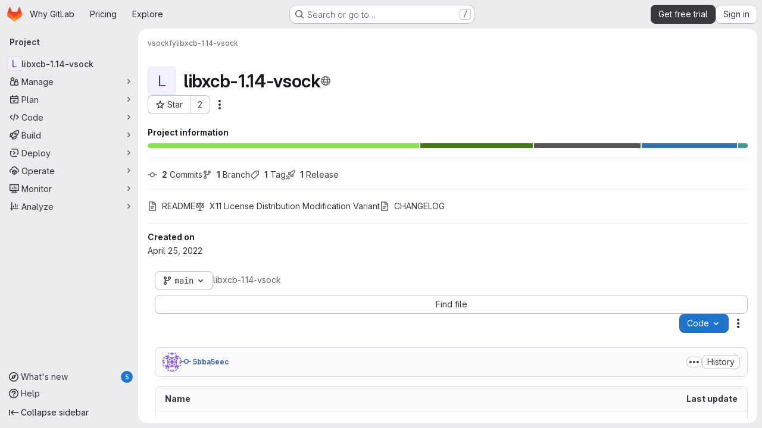

--- FILE ---
content_type: text/html; charset=utf-8
request_url: https://gitlab.com/vsockfy/libxcb-1.14-vsock
body_size: 11437
content:







<!DOCTYPE html>
<html class="gl-system ui-neutral with-top-bar with-header application-chrome page-with-panels with-gl-container-queries " lang="en">
<head prefix="og: http://ogp.me/ns#">
<meta charset="utf-8">
<meta content="IE=edge" http-equiv="X-UA-Compatible">
<meta content="width=device-width, initial-scale=1" name="viewport">
<title>vsockfy / libxcb-1.14-vsock · GitLab</title>
<script nonce="DlJQtAa0AoYjFoJO0hYojg==">
//<![CDATA[
window.gon={};gon.api_version="v4";gon.default_avatar_url="https://gitlab.com/assets/no_avatar-849f9c04a3a0d0cea2424ae97b27447dc64a7dbfae83c036c45b403392f0e8ba.png";gon.max_file_size=100;gon.asset_host=null;gon.webpack_public_path="/assets/webpack/";gon.relative_url_root="";gon.user_color_mode="gl-system";gon.user_color_scheme="white";gon.markdown_surround_selection=null;gon.markdown_automatic_lists=null;gon.markdown_maintain_indentation=null;gon.math_rendering_limits_enabled=true;gon.allow_immediate_namespaces_deletion=true;gon.iframe_rendering_enabled=true;gon.iframe_rendering_allowlist=["embed.figma.com","www.figma.com","www.youtube.com"];gon.sentry_dsn="https://f5573e26de8f4293b285e556c35dfd6e@new-sentry.gitlab.net/4";gon.sentry_environment="gprd";gon.sentry_clientside_traces_sample_rate=0.05;gon.recaptcha_api_server_url="https://www.recaptcha.net/recaptcha/api.js";gon.recaptcha_sitekey="6LfAERQTAAAAAL4GYSiAMGLbcLyUIBSfPrDNJgeC";gon.gitlab_url="https://gitlab.com";gon.promo_url="https://about.gitlab.com";gon.forum_url="https://forum.gitlab.com";gon.docs_url="https://docs.gitlab.com";gon.revision="0e9142879ba";gon.feature_category="groups_and_projects";gon.gitlab_logo="/assets/gitlab_logo-2957169c8ef64c58616a1ac3f4fc626e8a35ce4eb3ed31bb0d873712f2a041a0.png";gon.secure=true;gon.sprite_icons="/assets/icons-dafe78f1f5f3f39844d40e6211b4b6b2b89533b96324c26e6ca12cfd6cf1b0ca.svg";gon.sprite_file_icons="/assets/file_icons/file_icons-90de312d3dbe794a19dee8aee171f184ff69ca9c9cf9fe37e8b254e84c3a1543.svg";gon.illustrations_path="/images/illustrations.svg";gon.emoji_sprites_css_path="/assets/emoji_sprites-bd26211944b9d072037ec97cb138f1a52cd03ef185cd38b8d1fcc963245199a1.css";gon.emoji_backend_version=4;gon.gridstack_css_path="/assets/lazy_bundles/gridstack-f42069e5c7b1542688660592b48f2cbd86e26b77030efd195d124dbd8fe64434.css";gon.test_env=false;gon.disable_animations=null;gon.suggested_label_colors={"#cc338b":"Magenta-pink","#dc143c":"Crimson","#c21e56":"Rose red","#cd5b45":"Dark coral","#ed9121":"Carrot orange","#eee600":"Titanium yellow","#009966":"Green-cyan","#8fbc8f":"Dark sea green","#6699cc":"Blue-gray","#e6e6fa":"Lavender","#9400d3":"Dark violet","#330066":"Deep violet","#36454f":"Charcoal grey","#808080":"Gray"};gon.first_day_of_week=0;gon.time_display_relative=true;gon.time_display_format=0;gon.ee=true;gon.jh=false;gon.dot_com=true;gon.uf_error_prefix="UF";gon.pat_prefix="glpat-";gon.keyboard_shortcuts_enabled=true;gon.broadcast_message_dismissal_path=null;gon.diagramsnet_url="https://embed.diagrams.net";gon.features={"uiForOrganizations":false,"organizationSwitching":false,"findAndReplace":false,"removeMonitorMetrics":true,"newProjectCreationForm":false,"workItemsClientSideBoards":false,"glqlWorkItems":true,"glqlAggregation":false,"glqlTypescript":false,"archiveGroup":true,"accessibleLoadingButton":true,"projectStudioEnabled":true,"securityManagerRoleEnabled":false,"advancedContextResolver":true,"duoUiNext":false,"agenticChatGa":true,"dapUseFoundationalFlowsSetting":true,"allowIframesInMarkdown":false,"inlineBlame":false,"issueEmailParticipants":true,"editBranchRules":true,"pageSpecificStyles":false,"repositoryFileTreeBrowser":true,"repositoryLockInformation":false,"useDuoContextExclusion":true,"aiExperimentSastFpDetection":true,"convertToGlCiFlowRegistry":true};gon.roadmap_epics_limit=1000;gon.subscriptions_url="https://customers.gitlab.com";gon.subscriptions_legacy_sign_in_url="https://customers.gitlab.com/customers/sign_in?legacy=true";gon.billing_accounts_url="https://customers.gitlab.com/billing_accounts";gon.payment_form_url="https://customers.gitlab.com/payment_forms/cc_validation";gon.payment_validation_form_id="payment_method_validation";gon.licensed_features={"remoteDevelopment":true};
//]]>
</script>

<script nonce="DlJQtAa0AoYjFoJO0hYojg==">
//<![CDATA[
const root = document.documentElement;
if (window.matchMedia('(prefers-color-scheme: dark)').matches) {
  root.classList.add('gl-dark');
}

window.matchMedia('(prefers-color-scheme: dark)').addEventListener('change', (e) => {
  if (e.matches) {
    root.classList.add('gl-dark');
  } else {
    root.classList.remove('gl-dark');
  }
});

//]]>
</script>
<script nonce="DlJQtAa0AoYjFoJO0hYojg==">
//<![CDATA[
var gl = window.gl || {};
gl.startup_calls = {"/vsockfy/libxcb-1.14-vsock/-/refs/main/logs_tree/?format=json\u0026offset=0\u0026ref_type=HEADS":{},"/vsockfy/libxcb-1.14-vsock/-/blob/main/README.md?format=json\u0026viewer=rich":{}};
gl.startup_graphql_calls = [{"query":"# @feature_category: source_code_management\nquery pathLastCommit($projectPath: ID!, $path: String, $ref: String!, $refType: RefType) {\n  project(fullPath: $projectPath) {\n    __typename\n    id\n    repository {\n      __typename\n      lastCommit(path: $path, ref: $ref, refType: $refType) {\n        __typename\n        id\n        sha\n        title\n        titleHtml\n        descriptionHtml\n        message\n        webPath\n        committerName\n        committerEmail\n        committedDate\n        authoredDate\n        authorName\n        authorEmail\n        authorGravatar\n        author {\n          __typename\n          id\n          name\n          avatarUrl\n          webPath\n        }\n        signature {\n          __typename\n          ... on GpgSignature {\n            gpgKeyPrimaryKeyid\n            verificationStatus\n          }\n          ... on X509Signature {\n            verificationStatus\n            x509Certificate {\n              id\n              subject\n              subjectKeyIdentifier\n              x509Issuer {\n                id\n                subject\n                subjectKeyIdentifier\n              }\n            }\n          }\n          ... on SshSignature {\n            verificationStatus\n            keyFingerprintSha256\n          }\n        }\n        pipelines(ref: $ref, first: 1) {\n          __typename\n          edges {\n            __typename\n            node {\n              __typename\n              id\n              detailedStatus {\n                __typename\n                id\n                detailsPath\n                icon\n                text\n              }\n            }\n          }\n        }\n      }\n    }\n  }\n}\n","variables":{"projectPath":"vsockfy/libxcb-1.14-vsock","ref":"main","path":""}}];

if (gl.startup_calls && window.fetch) {
  Object.keys(gl.startup_calls).forEach(apiCall => {
   gl.startup_calls[apiCall] = {
      fetchCall: fetch(apiCall, {
        // Emulate XHR for Rails AJAX request checks
        headers: {
          'X-Requested-With': 'XMLHttpRequest'
        },
        // fetch won’t send cookies in older browsers, unless you set the credentials init option.
        // We set to `same-origin` which is default value in modern browsers.
        // See https://github.com/whatwg/fetch/pull/585 for more information.
        credentials: 'same-origin'
      })
    };
  });
}
if (gl.startup_graphql_calls && window.fetch) {
  const headers = {"X-CSRF-Token":"_-AHEw8_MqftvIEimB88pxdGbhvwaYanf1TlYqHTk21j38P3Q3gscPGMBwNasta5LgFXz55EJA830_8QREiX2w","x-gitlab-feature-category":"groups_and_projects"};
  const url = `https://gitlab.com/api/graphql`

  const opts = {
    method: "POST",
    headers: {
      "Content-Type": "application/json",
      ...headers,
    }
  };

  gl.startup_graphql_calls = gl.startup_graphql_calls.map(call => ({
    ...call,
    fetchCall: fetch(url, {
      ...opts,
      credentials: 'same-origin',
      body: JSON.stringify(call)
    })
  }))
}


//]]>
</script>



<meta content="light dark" name="color-scheme">
<link rel="stylesheet" href="/assets/application-27cea48eda67d9b48506147d755f13cccdabc1c09b851f9f4e4224dab45eb85c.css" media="(prefers-color-scheme: light)" />
<link rel="stylesheet" href="/assets/application_dark-534a6a042eb8fd398737f942d455c0e16d2a2fadaf0bc4a14c365cf59adfd0fd.css" media="(prefers-color-scheme: dark)" />
<link rel="stylesheet" href="/assets/page_bundles/project-84c702fec0d46898f3752e2d11cffd1198f91161651f5a64ba96d3320173c207.css" /><link rel="stylesheet" href="/assets/page_bundles/tree-fb7df91c595e3158c2ad5a485cfb0039d488d3ba8e39d62b61cd585c78608e64.css" /><link rel="stylesheet" href="/assets/page_bundles/commit_description-9e7efe20f0cef17d0606edabfad0418e9eb224aaeaa2dae32c817060fa60abcc.css" /><link rel="stylesheet" href="/assets/page_bundles/projects-1e46068245452053a00290f44a0ebda348b43ba90e413a07b9d36767e72b79aa.css" /><link rel="stylesheet" href="/assets/page_bundles/work_items-af321897c3b1ae7c1f6f0cb993681211b837df7ec8e5ff59e3795fd08ab83a13.css" /><link rel="stylesheet" href="/assets/page_bundles/notes_shared-8f7a9513332533cc4a53b3be3d16e69570e82bc87b3f8913578eaeb0dce57e21.css" />
<link rel="stylesheet" href="/assets/tailwind_cqs-c1c027621ac73dfbd6957b1f26f13eb3afd5ab479fa7d400cbc7d84f93624a2f.css" />


<link rel="stylesheet" href="/assets/fonts-deb7ad1d55ca77c0172d8538d53442af63604ff490c74acc2859db295c125bdb.css" />
<link rel="stylesheet" href="/assets/highlight/themes/white-c47e38e4a3eafd97b389c0f8eec06dce295f311cdc1c9e55073ea9406b8fe5b0.css" media="(prefers-color-scheme: light)" />
<link rel="stylesheet" href="/assets/highlight/themes/dark-8796b0549a7cd8fd6d2646619fa5840db4505d7031a76d5441a3cee1d12390d2.css" media="(prefers-color-scheme: dark)" />

<script src="/assets/webpack/runtime.123f6f91.bundle.js" defer="defer" nonce="DlJQtAa0AoYjFoJO0hYojg=="></script>
<script src="/assets/webpack/main.18ad1a46.chunk.js" defer="defer" nonce="DlJQtAa0AoYjFoJO0hYojg=="></script>
<script src="/assets/webpack/tracker.85adcc5f.chunk.js" defer="defer" nonce="DlJQtAa0AoYjFoJO0hYojg=="></script>
<script src="/assets/webpack/analytics.1f5b93d6.chunk.js" defer="defer" nonce="DlJQtAa0AoYjFoJO0hYojg=="></script>
<script nonce="DlJQtAa0AoYjFoJO0hYojg==">
//<![CDATA[
window.snowplowOptions = {"namespace":"gl","hostname":"snowplowprd.trx.gitlab.net","cookieDomain":".gitlab.com","appId":"gitlab","formTracking":true,"linkClickTracking":true};
gl = window.gl || {};
gl.snowplowStandardContext = {"schema":"iglu:com.gitlab/gitlab_standard/jsonschema/1-1-7","data":{"environment":"production","source":"gitlab-rails","correlation_id":"9c1eb094a0adcf3f-ATL","extra":{},"user_id":null,"global_user_id":null,"user_type":null,"is_gitlab_team_member":null,"namespace_id":15845821,"ultimate_parent_namespace_id":15845821,"project_id":35643364,"feature_enabled_by_namespace_ids":null,"realm":"saas","deployment_type":".com","context_generated_at":"2026-01-22T11:25:17.424Z"}};
gl.snowplowPseudonymizedPageUrl = "https://gitlab.com/namespace15845821/project35643364";
gl.maskedDefaultReferrerUrl = null;
gl.ga4MeasurementId = 'G-ENFH3X7M5Y';
gl.duoEvents = ["ai_question_category","perform_completion_worker","process_gitlab_duo_question","agent_platform_session_created","agent_platform_session_dropped","agent_platform_session_finished","agent_platform_session_resumed","agent_platform_session_started","agent_platform_session_stopped","ai_response_time","ci_repository_xray_artifact_created","cleanup_stuck_agent_platform_session","click_delete_ai_catalog_item_button","click_disable_ai_catalog_item_button","click_enable_ai_catalog_item_button","click_purchase_seats_button_group_duo_pro_home_page","code_suggestion_accepted_in_ide","code_suggestion_rejected_in_ide","code_suggestion_shown_in_ide","code_suggestions_connection_details_rate_limit_exceeded","code_suggestions_direct_access_rate_limit_exceeded","code_suggestions_rate_limit_exceeded","create_ai_catalog_item","create_ai_catalog_item_consumer","create_ai_self_hosted_model","default_answer","delete_ai_catalog_item","delete_ai_catalog_item_consumer","delete_ai_self_hosted_model","detected_high_comment_temperature","detected_repeated_high_comment_temperature","dismiss_sast_vulnerability_false_positive_analysis","encounter_duo_code_review_error_during_review","error_answer","excluded_files_from_duo_code_review","execute_llm_method","find_no_issues_duo_code_review_after_review","find_nothing_to_review_duo_code_review_on_mr","finish_duo_workflow_execution","finish_mcp_tool_call","forced_high_temperature_commenting","i_quickactions_q","include_repository_xray_data_into_code_generation_prompt","mention_gitlabduo_in_mr_comment","post_comment_duo_code_review_on_diff","process_gitlab_duo_slash_command","react_thumbs_down_on_duo_code_review_comment","react_thumbs_up_on_duo_code_review_comment","reported_sast_vulnerability_false_positive_analysis","request_ask_help","request_duo_chat_response","request_review_duo_code_review_on_mr_by_author","request_review_duo_code_review_on_mr_by_non_author","requested_comment_temperature","retry_duo_workflow_execution","start_duo_workflow_execution","start_mcp_tool_call","submit_gitlab_duo_question","tokens_per_embedding","tokens_per_user_request_prompt","tokens_per_user_request_response","trigger_ai_catalog_item","trigger_sast_vulnerability_fp_detection_workflow","trigger_sast_vulnerability_resolution_workflow","troubleshoot_job","update_ai_catalog_item","update_ai_catalog_item_consumer","update_ai_self_hosted_model","update_model_selection_feature","update_self_hosted_ai_feature_to_vendored_model","view_ai_catalog_item","view_ai_catalog_item_index","view_ai_catalog_project_managed"];
gl.onlySendDuoEvents = false;


//]]>
</script>
<link rel="preload" href="/assets/application-27cea48eda67d9b48506147d755f13cccdabc1c09b851f9f4e4224dab45eb85c.css" as="style" type="text/css" nonce="nMU/YyPQ071pLw5LO4oKhg==">
<link rel="preload" href="/assets/highlight/themes/white-c47e38e4a3eafd97b389c0f8eec06dce295f311cdc1c9e55073ea9406b8fe5b0.css" as="style" type="text/css" nonce="nMU/YyPQ071pLw5LO4oKhg==">
<link crossorigin="" href="https://snowplowprd.trx.gitlab.net" rel="preconnect">
<link as="font" crossorigin="" href="/assets/gitlab-sans/GitLabSans-9892dc17af892e03de41625c0ee325117a3b8ee4ba6005f3a3eac68510030aed.woff2" rel="preload">
<link as="font" crossorigin="" href="/assets/gitlab-sans/GitLabSans-Italic-f96f17332d67b21ada2dfba5f0c0e1d5801eab99330472057bf18edd93d4ccf7.woff2" rel="preload">
<link as="font" crossorigin="" href="/assets/gitlab-mono/GitLabMono-29c2152dac8739499dd0fe5cd37a486ebcc7d4798c9b6d3aeab65b3172375b05.woff2" rel="preload">
<link as="font" crossorigin="" href="/assets/gitlab-mono/GitLabMono-Italic-af36701a2188df32a9dcea12e0424c380019698d4f76da9ad8ea2fd59432cf83.woff2" rel="preload">
<link rel="preload" href="/assets/fonts-deb7ad1d55ca77c0172d8538d53442af63604ff490c74acc2859db295c125bdb.css" as="style" type="text/css" nonce="nMU/YyPQ071pLw5LO4oKhg==">



<script src="/assets/webpack/sentry.0e34f3b4.chunk.js" defer="defer" nonce="DlJQtAa0AoYjFoJO0hYojg=="></script>

<script src="/assets/webpack/super_sidebar.15841ad3.chunk.js" defer="defer" nonce="DlJQtAa0AoYjFoJO0hYojg=="></script>
<script src="/assets/webpack/commons-pages.groups-pages.groups.achievements-pages.groups.activity-pages.groups.analytics.ci_cd_an-1a178039.7d3ec3f5.chunk.js" defer="defer" nonce="DlJQtAa0AoYjFoJO0hYojg=="></script>
<script src="/assets/webpack/commons-pages.groups.epics.index-pages.groups.epics.new-pages.groups.epics.show-pages.groups.issues--02865ef3.33e364be.chunk.js" defer="defer" nonce="DlJQtAa0AoYjFoJO0hYojg=="></script>
<script src="/assets/webpack/commons-pages.admin.application_settings.service_accounts-pages.admin.impersonation_tokens-pages.gro-b1fa2591.89493dda.chunk.js" defer="defer" nonce="DlJQtAa0AoYjFoJO0hYojg=="></script>
<script src="/assets/webpack/commons-pages.projects.blob.edit-pages.projects.blob.new-pages.projects.blob.show-pages.projects.get-487ddc08.e7612234.chunk.js" defer="defer" nonce="DlJQtAa0AoYjFoJO0hYojg=="></script>
<script src="/assets/webpack/467359d4.8ad0411d.chunk.js" defer="defer" nonce="DlJQtAa0AoYjFoJO0hYojg=="></script>
<script src="/assets/webpack/ea7ea8c3.58ef5d7f.chunk.js" defer="defer" nonce="DlJQtAa0AoYjFoJO0hYojg=="></script>
<script src="/assets/webpack/commons-pages.projects.blob.show-pages.projects.show-pages.projects.snippets.show-pages.projects.tre-c684fcf6.d50fa058.chunk.js" defer="defer" nonce="DlJQtAa0AoYjFoJO0hYojg=="></script>
<script src="/assets/webpack/35610df2.dd1cf5f0.chunk.js" defer="defer" nonce="DlJQtAa0AoYjFoJO0hYojg=="></script>
<script src="/assets/webpack/commons-pages.projects.blob.show-pages.projects.commits.show-pages.projects.show-pages.projects.tree.show.922b71df.chunk.js" defer="defer" nonce="DlJQtAa0AoYjFoJO0hYojg=="></script>
<script src="/assets/webpack/commons-pages.projects.blame.show-pages.projects.blob.show-pages.projects.show-pages.projects.tree.show.74a1199a.chunk.js" defer="defer" nonce="DlJQtAa0AoYjFoJO0hYojg=="></script>
<script src="/assets/webpack/commons-pages.projects.blob.show-pages.projects.show-pages.projects.tree.show.3f08d5f7.chunk.js" defer="defer" nonce="DlJQtAa0AoYjFoJO0hYojg=="></script>
<script src="/assets/webpack/commons-pages.groups.show-pages.projects.home_panel-pages.projects.show.651d4a4d.chunk.js" defer="defer" nonce="DlJQtAa0AoYjFoJO0hYojg=="></script>
<script src="/assets/webpack/6f769883.6945c6ff.chunk.js" defer="defer" nonce="DlJQtAa0AoYjFoJO0hYojg=="></script>
<script src="/assets/webpack/pages.projects.show.29fa7cc5.chunk.js" defer="defer" nonce="DlJQtAa0AoYjFoJO0hYojg=="></script>

<meta content="object" property="og:type">
<meta content="GitLab" property="og:site_name">
<meta content="vsockfy / libxcb-1.14-vsock · GitLab" property="og:title">
<meta content="GitLab.com" property="og:description">
<meta content="https://gitlab.com/assets/twitter_card-570ddb06edf56a2312253c5872489847a0f385112ddbcd71ccfa1570febab5d2.jpg" property="og:image">
<meta content="64" property="og:image:width">
<meta content="64" property="og:image:height">
<meta content="https://gitlab.com/vsockfy/libxcb-1.14-vsock" property="og:url">
<meta content="summary" property="twitter:card">
<meta content="vsockfy / libxcb-1.14-vsock · GitLab" property="twitter:title">
<meta content="GitLab.com" property="twitter:description">
<meta content="https://gitlab.com/assets/twitter_card-570ddb06edf56a2312253c5872489847a0f385112ddbcd71ccfa1570febab5d2.jpg" property="twitter:image">

<meta name="csrf-param" content="authenticity_token" />
<meta name="csrf-token" content="otym7IvH7ge6lSqnTN8fs3Lee6qPuml7RTGiS1qWxCY-42IIx4Dw0KalrIaOcvWtS5lCfuGXy9MNtrg5vw3AkA" />
<meta name="csp-nonce" content="DlJQtAa0AoYjFoJO0hYojg==" />
<meta name="action-cable-url" content="/-/cable" />
<link href="/-/manifest.json" rel="manifest">
<link rel="icon" type="image/png" href="/assets/favicon-72a2cad5025aa931d6ea56c3201d1f18e68a8cd39788c7c80d5b2b82aa5143ef.png" id="favicon" data-original-href="/assets/favicon-72a2cad5025aa931d6ea56c3201d1f18e68a8cd39788c7c80d5b2b82aa5143ef.png" />
<link rel="apple-touch-icon" type="image/x-icon" href="/assets/apple-touch-icon-b049d4bc0dd9626f31db825d61880737befc7835982586d015bded10b4435460.png" />
<link href="/search/opensearch.xml" rel="search" title="Search GitLab" type="application/opensearchdescription+xml">
<link rel="alternate" type="application/atom+xml" title="libxcb-1.14-vsock activity" href="/vsockfy/libxcb-1.14-vsock.atom" />




<meta content="GitLab.com" name="description">
<meta content="#F1F0F6" media="(prefers-color-scheme: light)" name="theme-color">
<meta content="#232128" media="(prefers-color-scheme: dark)" name="theme-color">
</head>

<body class="tab-width-8 gl-browser-chrome gl-platform-mac" data-group="vsockfy" data-group-full-path="vsockfy" data-namespace-id="15845821" data-page="projects:show" data-page-type-id="libxcb-1.14-vsock" data-project="libxcb-1.14-vsock" data-project-full-path="vsockfy/libxcb-1.14-vsock" data-project-id="35643364" data-project-studio-enabled="true">
<div id="js-tooltips-container"></div>

<script nonce="DlJQtAa0AoYjFoJO0hYojg==">
//<![CDATA[
gl = window.gl || {};
gl.client = {"isChrome":true,"isMac":true};


//]]>
</script>


<header class="super-topbar js-super-topbar"></header>
<div class="layout-page js-page-layout page-with-super-sidebar">
<script nonce="DlJQtAa0AoYjFoJO0hYojg==">
//<![CDATA[
const outer = document.createElement('div');
outer.style.visibility = 'hidden';
outer.style.overflow = 'scroll';
document.body.appendChild(outer);
const inner = document.createElement('div');
outer.appendChild(inner);
const scrollbarWidth = outer.offsetWidth - inner.offsetWidth;
outer.parentNode.removeChild(outer);
document.documentElement.style.setProperty('--scrollbar-width', `${scrollbarWidth}px`);

//]]>
</script><aside class="js-super-sidebar super-sidebar super-sidebar-loading" data-command-palette="{&quot;project_files_url&quot;:&quot;/vsockfy/libxcb-1.14-vsock/-/files/main?format=json&quot;,&quot;project_blob_url&quot;:&quot;/vsockfy/libxcb-1.14-vsock/-/blob/main&quot;}" data-force-desktop-expanded-sidebar="" data-is-saas="true" data-root-path="/" data-sidebar="{&quot;whats_new_most_recent_release_items_count&quot;:5,&quot;whats_new_version_digest&quot;:&quot;fd2b615fa7462cb1b8351f636e94ab7916b860dbaeface508b3ddee9dea42f55&quot;,&quot;whats_new_read_articles&quot;:[],&quot;whats_new_mark_as_read_path&quot;:&quot;/-/whats_new/mark_as_read&quot;,&quot;is_logged_in&quot;:false,&quot;compare_plans_url&quot;:&quot;https://about.gitlab.com/pricing&quot;,&quot;context_switcher_links&quot;:[{&quot;title&quot;:&quot;Explore&quot;,&quot;link&quot;:&quot;/explore&quot;,&quot;icon&quot;:&quot;compass&quot;}],&quot;current_menu_items&quot;:[{&quot;id&quot;:&quot;project_overview&quot;,&quot;title&quot;:&quot;libxcb-1.14-vsock&quot;,&quot;entity_id&quot;:35643364,&quot;link&quot;:&quot;/vsockfy/libxcb-1.14-vsock&quot;,&quot;link_classes&quot;:&quot;shortcuts-project&quot;,&quot;is_active&quot;:true},{&quot;id&quot;:&quot;manage_menu&quot;,&quot;title&quot;:&quot;Manage&quot;,&quot;icon&quot;:&quot;users&quot;,&quot;avatar_shape&quot;:&quot;rect&quot;,&quot;link&quot;:&quot;/vsockfy/libxcb-1.14-vsock/activity&quot;,&quot;is_active&quot;:false,&quot;items&quot;:[{&quot;id&quot;:&quot;activity&quot;,&quot;title&quot;:&quot;Activity&quot;,&quot;link&quot;:&quot;/vsockfy/libxcb-1.14-vsock/activity&quot;,&quot;link_classes&quot;:&quot;shortcuts-project-activity&quot;,&quot;is_active&quot;:false},{&quot;id&quot;:&quot;members&quot;,&quot;title&quot;:&quot;Members&quot;,&quot;link&quot;:&quot;/vsockfy/libxcb-1.14-vsock/-/project_members&quot;,&quot;is_active&quot;:false},{&quot;id&quot;:&quot;labels&quot;,&quot;title&quot;:&quot;Labels&quot;,&quot;link&quot;:&quot;/vsockfy/libxcb-1.14-vsock/-/labels&quot;,&quot;is_active&quot;:false}],&quot;separated&quot;:false},{&quot;id&quot;:&quot;plan_menu&quot;,&quot;title&quot;:&quot;Plan&quot;,&quot;icon&quot;:&quot;planning&quot;,&quot;avatar_shape&quot;:&quot;rect&quot;,&quot;link&quot;:&quot;/vsockfy/libxcb-1.14-vsock/-/issues&quot;,&quot;is_active&quot;:false,&quot;items&quot;:[{&quot;id&quot;:&quot;project_issue_list&quot;,&quot;title&quot;:&quot;Issues&quot;,&quot;link&quot;:&quot;/vsockfy/libxcb-1.14-vsock/-/issues&quot;,&quot;link_classes&quot;:&quot;shortcuts-issues has-sub-items&quot;,&quot;pill_count_field&quot;:&quot;openIssuesCount&quot;,&quot;pill_count_dynamic&quot;:false,&quot;is_active&quot;:false},{&quot;id&quot;:&quot;boards&quot;,&quot;title&quot;:&quot;Issue boards&quot;,&quot;link&quot;:&quot;/vsockfy/libxcb-1.14-vsock/-/boards&quot;,&quot;link_classes&quot;:&quot;shortcuts-issue-boards&quot;,&quot;is_active&quot;:false},{&quot;id&quot;:&quot;milestones&quot;,&quot;title&quot;:&quot;Milestones&quot;,&quot;link&quot;:&quot;/vsockfy/libxcb-1.14-vsock/-/milestones&quot;,&quot;is_active&quot;:false},{&quot;id&quot;:&quot;project_wiki&quot;,&quot;title&quot;:&quot;Wiki&quot;,&quot;link&quot;:&quot;/vsockfy/libxcb-1.14-vsock/-/wikis/home&quot;,&quot;link_classes&quot;:&quot;shortcuts-wiki&quot;,&quot;is_active&quot;:false}],&quot;separated&quot;:false},{&quot;id&quot;:&quot;code_menu&quot;,&quot;title&quot;:&quot;Code&quot;,&quot;icon&quot;:&quot;code&quot;,&quot;avatar_shape&quot;:&quot;rect&quot;,&quot;link&quot;:&quot;/vsockfy/libxcb-1.14-vsock/-/merge_requests&quot;,&quot;is_active&quot;:false,&quot;items&quot;:[{&quot;id&quot;:&quot;project_merge_request_list&quot;,&quot;title&quot;:&quot;Merge requests&quot;,&quot;link&quot;:&quot;/vsockfy/libxcb-1.14-vsock/-/merge_requests&quot;,&quot;link_classes&quot;:&quot;shortcuts-merge_requests&quot;,&quot;pill_count_field&quot;:&quot;openMergeRequestsCount&quot;,&quot;pill_count_dynamic&quot;:false,&quot;is_active&quot;:false},{&quot;id&quot;:&quot;files&quot;,&quot;title&quot;:&quot;Repository&quot;,&quot;link&quot;:&quot;/vsockfy/libxcb-1.14-vsock/-/tree/main&quot;,&quot;link_classes&quot;:&quot;shortcuts-tree&quot;,&quot;is_active&quot;:false},{&quot;id&quot;:&quot;branches&quot;,&quot;title&quot;:&quot;Branches&quot;,&quot;link&quot;:&quot;/vsockfy/libxcb-1.14-vsock/-/branches&quot;,&quot;is_active&quot;:false},{&quot;id&quot;:&quot;commits&quot;,&quot;title&quot;:&quot;Commits&quot;,&quot;link&quot;:&quot;/vsockfy/libxcb-1.14-vsock/-/commits/main?ref_type=heads&quot;,&quot;link_classes&quot;:&quot;shortcuts-commits&quot;,&quot;is_active&quot;:false},{&quot;id&quot;:&quot;tags&quot;,&quot;title&quot;:&quot;Tags&quot;,&quot;link&quot;:&quot;/vsockfy/libxcb-1.14-vsock/-/tags&quot;,&quot;is_active&quot;:false},{&quot;id&quot;:&quot;graphs&quot;,&quot;title&quot;:&quot;Repository graph&quot;,&quot;link&quot;:&quot;/vsockfy/libxcb-1.14-vsock/-/network/main?ref_type=heads&quot;,&quot;link_classes&quot;:&quot;shortcuts-network&quot;,&quot;is_active&quot;:false},{&quot;id&quot;:&quot;compare&quot;,&quot;title&quot;:&quot;Compare revisions&quot;,&quot;link&quot;:&quot;/vsockfy/libxcb-1.14-vsock/-/compare?from=main\u0026to=main&quot;,&quot;is_active&quot;:false},{&quot;id&quot;:&quot;project_snippets&quot;,&quot;title&quot;:&quot;Snippets&quot;,&quot;link&quot;:&quot;/vsockfy/libxcb-1.14-vsock/-/snippets&quot;,&quot;link_classes&quot;:&quot;shortcuts-snippets&quot;,&quot;is_active&quot;:false}],&quot;separated&quot;:false},{&quot;id&quot;:&quot;build_menu&quot;,&quot;title&quot;:&quot;Build&quot;,&quot;icon&quot;:&quot;rocket&quot;,&quot;avatar_shape&quot;:&quot;rect&quot;,&quot;link&quot;:&quot;/vsockfy/libxcb-1.14-vsock/-/pipelines&quot;,&quot;is_active&quot;:false,&quot;items&quot;:[{&quot;id&quot;:&quot;pipelines&quot;,&quot;title&quot;:&quot;Pipelines&quot;,&quot;link&quot;:&quot;/vsockfy/libxcb-1.14-vsock/-/pipelines&quot;,&quot;link_classes&quot;:&quot;shortcuts-pipelines&quot;,&quot;is_active&quot;:false},{&quot;id&quot;:&quot;jobs&quot;,&quot;title&quot;:&quot;Jobs&quot;,&quot;link&quot;:&quot;/vsockfy/libxcb-1.14-vsock/-/jobs&quot;,&quot;link_classes&quot;:&quot;shortcuts-builds&quot;,&quot;is_active&quot;:false},{&quot;id&quot;:&quot;pipeline_schedules&quot;,&quot;title&quot;:&quot;Pipeline schedules&quot;,&quot;link&quot;:&quot;/vsockfy/libxcb-1.14-vsock/-/pipeline_schedules&quot;,&quot;link_classes&quot;:&quot;shortcuts-builds&quot;,&quot;is_active&quot;:false},{&quot;id&quot;:&quot;artifacts&quot;,&quot;title&quot;:&quot;Artifacts&quot;,&quot;link&quot;:&quot;/vsockfy/libxcb-1.14-vsock/-/artifacts&quot;,&quot;link_classes&quot;:&quot;shortcuts-builds&quot;,&quot;is_active&quot;:false}],&quot;separated&quot;:false},{&quot;id&quot;:&quot;deploy_menu&quot;,&quot;title&quot;:&quot;Deploy&quot;,&quot;icon&quot;:&quot;deployments&quot;,&quot;avatar_shape&quot;:&quot;rect&quot;,&quot;link&quot;:&quot;/vsockfy/libxcb-1.14-vsock/-/releases&quot;,&quot;is_active&quot;:false,&quot;items&quot;:[{&quot;id&quot;:&quot;releases&quot;,&quot;title&quot;:&quot;Releases&quot;,&quot;link&quot;:&quot;/vsockfy/libxcb-1.14-vsock/-/releases&quot;,&quot;link_classes&quot;:&quot;shortcuts-deployments-releases&quot;,&quot;is_active&quot;:false},{&quot;id&quot;:&quot;packages_registry&quot;,&quot;title&quot;:&quot;Package registry&quot;,&quot;link&quot;:&quot;/vsockfy/libxcb-1.14-vsock/-/packages&quot;,&quot;link_classes&quot;:&quot;shortcuts-container-registry&quot;,&quot;is_active&quot;:false},{&quot;id&quot;:&quot;container_registry&quot;,&quot;title&quot;:&quot;Container registry&quot;,&quot;link&quot;:&quot;/vsockfy/libxcb-1.14-vsock/container_registry&quot;,&quot;is_active&quot;:false},{&quot;id&quot;:&quot;model_registry&quot;,&quot;title&quot;:&quot;Model registry&quot;,&quot;link&quot;:&quot;/vsockfy/libxcb-1.14-vsock/-/ml/models&quot;,&quot;is_active&quot;:false}],&quot;separated&quot;:false},{&quot;id&quot;:&quot;operations_menu&quot;,&quot;title&quot;:&quot;Operate&quot;,&quot;icon&quot;:&quot;cloud-pod&quot;,&quot;avatar_shape&quot;:&quot;rect&quot;,&quot;link&quot;:&quot;/vsockfy/libxcb-1.14-vsock/-/environments&quot;,&quot;is_active&quot;:false,&quot;items&quot;:[{&quot;id&quot;:&quot;environments&quot;,&quot;title&quot;:&quot;Environments&quot;,&quot;link&quot;:&quot;/vsockfy/libxcb-1.14-vsock/-/environments&quot;,&quot;link_classes&quot;:&quot;shortcuts-environments&quot;,&quot;is_active&quot;:false},{&quot;id&quot;:&quot;infrastructure_registry&quot;,&quot;title&quot;:&quot;Terraform modules&quot;,&quot;link&quot;:&quot;/vsockfy/libxcb-1.14-vsock/-/terraform_module_registry&quot;,&quot;is_active&quot;:false}],&quot;separated&quot;:false},{&quot;id&quot;:&quot;monitor_menu&quot;,&quot;title&quot;:&quot;Monitor&quot;,&quot;icon&quot;:&quot;monitor&quot;,&quot;avatar_shape&quot;:&quot;rect&quot;,&quot;link&quot;:&quot;/vsockfy/libxcb-1.14-vsock/-/incidents&quot;,&quot;is_active&quot;:false,&quot;items&quot;:[{&quot;id&quot;:&quot;incidents&quot;,&quot;title&quot;:&quot;Incidents&quot;,&quot;link&quot;:&quot;/vsockfy/libxcb-1.14-vsock/-/incidents&quot;,&quot;is_active&quot;:false},{&quot;id&quot;:&quot;service_desk&quot;,&quot;title&quot;:&quot;Service Desk&quot;,&quot;link&quot;:&quot;/vsockfy/libxcb-1.14-vsock/-/issues/service_desk&quot;,&quot;is_active&quot;:false}],&quot;separated&quot;:false},{&quot;id&quot;:&quot;analyze_menu&quot;,&quot;title&quot;:&quot;Analyze&quot;,&quot;icon&quot;:&quot;chart&quot;,&quot;avatar_shape&quot;:&quot;rect&quot;,&quot;link&quot;:&quot;/vsockfy/libxcb-1.14-vsock/-/value_stream_analytics&quot;,&quot;is_active&quot;:false,&quot;items&quot;:[{&quot;id&quot;:&quot;cycle_analytics&quot;,&quot;title&quot;:&quot;Value stream analytics&quot;,&quot;link&quot;:&quot;/vsockfy/libxcb-1.14-vsock/-/value_stream_analytics&quot;,&quot;link_classes&quot;:&quot;shortcuts-project-cycle-analytics&quot;,&quot;is_active&quot;:false},{&quot;id&quot;:&quot;contributors&quot;,&quot;title&quot;:&quot;Contributor analytics&quot;,&quot;link&quot;:&quot;/vsockfy/libxcb-1.14-vsock/-/graphs/main?ref_type=heads&quot;,&quot;is_active&quot;:false},{&quot;id&quot;:&quot;ci_cd_analytics&quot;,&quot;title&quot;:&quot;CI/CD analytics&quot;,&quot;link&quot;:&quot;/vsockfy/libxcb-1.14-vsock/-/pipelines/charts&quot;,&quot;is_active&quot;:false},{&quot;id&quot;:&quot;repository_analytics&quot;,&quot;title&quot;:&quot;Repository analytics&quot;,&quot;link&quot;:&quot;/vsockfy/libxcb-1.14-vsock/-/graphs/main/charts&quot;,&quot;link_classes&quot;:&quot;shortcuts-repository-charts&quot;,&quot;is_active&quot;:false},{&quot;id&quot;:&quot;model_experiments&quot;,&quot;title&quot;:&quot;Model experiments&quot;,&quot;link&quot;:&quot;/vsockfy/libxcb-1.14-vsock/-/ml/experiments&quot;,&quot;is_active&quot;:false}],&quot;separated&quot;:false}],&quot;current_context_header&quot;:&quot;Project&quot;,&quot;university_path&quot;:&quot;https://university.gitlab.com&quot;,&quot;support_path&quot;:&quot;https://about.gitlab.com/get-help/&quot;,&quot;docs_path&quot;:&quot;/help/docs&quot;,&quot;display_whats_new&quot;:true,&quot;show_version_check&quot;:null,&quot;search&quot;:{&quot;search_path&quot;:&quot;/search&quot;,&quot;issues_path&quot;:&quot;/dashboard/issues&quot;,&quot;mr_path&quot;:&quot;/dashboard/merge_requests&quot;,&quot;autocomplete_path&quot;:&quot;/search/autocomplete&quot;,&quot;settings_path&quot;:&quot;/search/settings&quot;,&quot;search_context&quot;:{&quot;group&quot;:{&quot;id&quot;:15845821,&quot;name&quot;:&quot;vsockfy&quot;,&quot;full_name&quot;:&quot;vsockfy&quot;},&quot;group_metadata&quot;:{&quot;issues_path&quot;:&quot;/groups/vsockfy/-/issues&quot;,&quot;mr_path&quot;:&quot;/groups/vsockfy/-/merge_requests&quot;},&quot;project&quot;:{&quot;id&quot;:35643364,&quot;name&quot;:&quot;libxcb-1.14-vsock&quot;},&quot;project_metadata&quot;:{&quot;mr_path&quot;:&quot;/vsockfy/libxcb-1.14-vsock/-/merge_requests&quot;,&quot;issues_path&quot;:&quot;/vsockfy/libxcb-1.14-vsock/-/issues&quot;},&quot;code_search&quot;:true,&quot;ref&quot;:&quot;main&quot;,&quot;scope&quot;:null,&quot;for_snippets&quot;:null}},&quot;panel_type&quot;:&quot;project&quot;,&quot;shortcut_links&quot;:[{&quot;title&quot;:&quot;Snippets&quot;,&quot;href&quot;:&quot;/explore/snippets&quot;,&quot;css_class&quot;:&quot;dashboard-shortcuts-snippets&quot;},{&quot;title&quot;:&quot;Groups&quot;,&quot;href&quot;:&quot;/explore/groups&quot;,&quot;css_class&quot;:&quot;dashboard-shortcuts-groups&quot;},{&quot;title&quot;:&quot;Projects&quot;,&quot;href&quot;:&quot;/explore/projects/starred&quot;,&quot;css_class&quot;:&quot;dashboard-shortcuts-projects&quot;}],&quot;terms&quot;:&quot;/-/users/terms&quot;,&quot;sign_in_visible&quot;:&quot;true&quot;,&quot;allow_signup&quot;:&quot;true&quot;,&quot;new_user_registration_path&quot;:&quot;/users/sign_up&quot;,&quot;sign_in_path&quot;:&quot;/users/sign_in?redirect_to_referer=yes&quot;}"></aside>

<div class="panels-container gl-flex gl-gap-3">
<div class="content-panels gl-flex-1 gl-w-full gl-flex gl-gap-3 gl-relative js-content-panels gl-@container/content-panels">
<div class="js-static-panel static-panel content-wrapper gl-relative paneled-view gl-flex-1 gl-overflow-y-auto gl-bg-default" id="static-panel-portal">
<div class="panel-header">
<div class="broadcast-wrapper">



</div>
<div class="top-bar-fixed container-fluid gl-rounded-t-lg gl-sticky gl-top-0 gl-left-0 gl-mx-0 gl-w-full" data-testid="top-bar">
<div class="top-bar-container gl-flex gl-items-center gl-gap-2">
<div class="gl-grow gl-basis-0 gl-flex gl-items-center gl-justify-start gl-gap-3">
<script type="application/ld+json">
{"@context":"https://schema.org","@type":"BreadcrumbList","itemListElement":[{"@type":"ListItem","position":1,"name":"vsockfy","item":"https://gitlab.com/vsockfy"},{"@type":"ListItem","position":2,"name":"libxcb-1.14-vsock","item":"https://gitlab.com/vsockfy/libxcb-1.14-vsock"}]}


</script>
<div data-testid="breadcrumb-links" id="js-vue-page-breadcrumbs-wrapper">
<div data-breadcrumbs-json="[{&quot;text&quot;:&quot;vsockfy&quot;,&quot;href&quot;:&quot;/vsockfy&quot;,&quot;avatarPath&quot;:null},{&quot;text&quot;:&quot;libxcb-1.14-vsock&quot;,&quot;href&quot;:&quot;/vsockfy/libxcb-1.14-vsock&quot;,&quot;avatarPath&quot;:null}]" id="js-vue-page-breadcrumbs"></div>
<div id="js-injected-page-breadcrumbs"></div>
<div id="js-page-breadcrumbs-extra"></div>
</div>


<div id="js-work-item-feedback"></div>

</div>
</div>
</div>

</div>
<div class="panel-content">
<div class="panel-content-inner js-static-panel-inner">
<div class="alert-wrapper alert-wrapper-top-space gl-flex gl-flex-col gl-gap-3 container-fluid">































</div>

<div class="container-fluid project-highlight-puc">
<main class="content gl-@container/panel gl-pb-3" id="content-body" itemscope itemtype="http://schema.org/SoftwareSourceCode">
<div id="js-drawer-container"></div>
<div class="flash-container flash-container-page sticky" data-testid="flash-container">
<div id="js-global-alerts"></div>
</div>












<header class="project-home-panel js-show-on-project-root gl-mt-5">
<div class="gl-flex gl-justify-between gl-flex-wrap gl-flex-col gl-gap-5 @sm/panel:gl-flex-row">
<div class="home-panel-title-row gl-flex gl-items-center">
<div aria-hidden="true" class="gl-avatar gl-avatar-s48 gl-self-start gl-shrink-0 gl-mr-4 gl-avatar-identicon gl-avatar-identicon-bg2" itemprop="image">
L
</div>

<h1 class="home-panel-title gl-heading-1 gl-flex gl-items-center gl-flex-wrap gl-gap-3 gl-break-anywhere gl-mb-0" data-testid="project-name-content" itemprop="name">
libxcb-1.14-vsock
<button class="has-tooltip gl-border-0 gl-bg-transparent gl-p-0 gl-leading-0 gl-text-inherit visibility-icon gl-inline-flex" data-container="body" data-placement="top" title="Public - The project can be accessed without any authentication." type="button" aria-label="Public - The project can be accessed without any authentication."><svg class="s16 gl-fill-icon-subtle" data-testid="earth-icon"><use href="/assets/icons-dafe78f1f5f3f39844d40e6211b4b6b2b89533b96324c26e6ca12cfd6cf1b0ca.svg#earth"></use></svg></button>


</h1>
</div>
<div data-can-read-project="true" data-id="35643364" data-is-group="false" data-is-project-empty="false" data-is-project-marked-for-deletion="false" data-project-id="35643364" data-project-name="libxcb-1.14-vsock" data-project-visibility-level="public" data-sign-in-path="/users/sign_in?redirect_to_referer=yes" data-star-count="2" data-starred="false" data-starrers-path="/vsockfy/libxcb-1.14-vsock/-/starrers" id="js-home-panel"></div>
</div>

</header>

<div class="project-page-indicator js-show-on-project-root"></div>
<div class="project-page-layout">
<div class="project-page-layout-sidebar js-show-on-project-root gl-mt-5">
<aside class="project-page-sidebar" data-testid="project-page-sidebar">
<div class="project-page-sidebar-block home-panel-home-desc gl-py-4 gl-border-b gl-border-b-subtle !gl-pt-2">
<h2 class="gl-text-base gl-font-bold gl-leading-reset gl-text-heading gl-m-0 gl-mb-1">Project information</h2>
<div class="gl-mb-2 gl-mt-3">
<div class="progress repository-languages-bar js-show-on-project-root"><div class="progress-bar has-tooltip" style="width: 45.31%; background-color:#89e051" data-html="true" title="&lt;span class=&quot;repository-language-bar-tooltip-language&quot;&gt;Shell&lt;/span&gt;&amp;nbsp;&lt;span class=&quot;repository-language-bar-tooltip-share&quot;&gt;45.3%&lt;/span&gt;"></div><div class="progress-bar has-tooltip" style="width: 18.86%; background-color:#427819" data-html="true" title="&lt;span class=&quot;repository-language-bar-tooltip-language&quot;&gt;Makefile&lt;/span&gt;&amp;nbsp;&lt;span class=&quot;repository-language-bar-tooltip-share&quot;&gt;18.9%&lt;/span&gt;"></div><div class="progress-bar has-tooltip" style="width: 17.83%; background-color:#555555" data-html="true" title="&lt;span class=&quot;repository-language-bar-tooltip-language&quot;&gt;C&lt;/span&gt;&amp;nbsp;&lt;span class=&quot;repository-language-bar-tooltip-share&quot;&gt;17.8%&lt;/span&gt;"></div><div class="progress-bar has-tooltip" style="width: 15.9%; background-color:#3572A5" data-html="true" title="&lt;span class=&quot;repository-language-bar-tooltip-language&quot;&gt;Python&lt;/span&gt;&amp;nbsp;&lt;span class=&quot;repository-language-bar-tooltip-share&quot;&gt;15.9%&lt;/span&gt;"></div><div class="progress-bar has-tooltip" style="width: 1.57%; background-color:#449a90" data-html="true" title="&lt;span class=&quot;repository-language-bar-tooltip-language&quot;&gt;M4&lt;/span&gt;&amp;nbsp;&lt;span class=&quot;repository-language-bar-tooltip-share&quot;&gt;1.6%&lt;/span&gt;"></div></div>
</div>
</div>
<div class="project-page-sidebar-block gl-py-4 gl-border-b gl-border-b-subtle">
<nav class="project-stats">
<ul class="nav gl-gap-y-2 gl-gap-x-5">
<li class="nav-item gl-leading-1">
<a class="nav-link stat-link !gl-px-0 !gl-pb-2" href="/vsockfy/libxcb-1.14-vsock/-/commits/main"><svg class="s16 gl-fill-icon-subtle gl-mr-3" data-testid="commit-icon"><use href="/assets/icons-dafe78f1f5f3f39844d40e6211b4b6b2b89533b96324c26e6ca12cfd6cf1b0ca.svg#commit"></use></svg><strong class="project-stat-value">2</strong> Commits</a>
</li>
<li class="nav-item gl-leading-1">
<a class="nav-link stat-link !gl-px-0 !gl-pb-2" href="/vsockfy/libxcb-1.14-vsock/-/branches"><svg class="s16 gl-fill-icon-subtle gl-mr-3" data-testid="branch-icon"><use href="/assets/icons-dafe78f1f5f3f39844d40e6211b4b6b2b89533b96324c26e6ca12cfd6cf1b0ca.svg#branch"></use></svg><strong class="project-stat-value">1</strong> Branch</a>
</li>
<li class="nav-item gl-leading-1">
<a class="nav-link stat-link !gl-px-0 !gl-pb-2" href="/vsockfy/libxcb-1.14-vsock/-/tags"><svg class="s16 gl-fill-icon-subtle gl-mr-3" data-testid="label-icon"><use href="/assets/icons-dafe78f1f5f3f39844d40e6211b4b6b2b89533b96324c26e6ca12cfd6cf1b0ca.svg#label"></use></svg><strong class="project-stat-value">1</strong> Tag</a>
</li>
<li class="nav-item gl-leading-1">
<a class="nav-link stat-link !gl-px-0 !gl-pb-2" href="/vsockfy/libxcb-1.14-vsock/-/releases"><svg class="s16 gl-fill-icon-subtle gl-mr-3" data-testid="rocket-launch-icon"><use href="/assets/icons-dafe78f1f5f3f39844d40e6211b4b6b2b89533b96324c26e6ca12cfd6cf1b0ca.svg#rocket-launch"></use></svg><strong class="project-stat-value">1</strong> Release</a>
</li>
</ul>

</nav>
</div>
<div class="project-page-sidebar-block gl-py-4 gl-border-b gl-border-b-subtle">
<div class="project-buttons gl-mb-2 js-show-on-project-root" data-testid="project-buttons">
<ul class="nav gl-gap-y-2 gl-gap-x-5">
<li class="nav-item gl-leading-1">
<a class="nav-link stat-link !gl-px-0 !gl-pb-2 btn-default" href="/vsockfy/libxcb-1.14-vsock/-/blob/main/README.md"><svg class="s16 gl-fill-icon-subtle gl-mr-3" data-testid="doc-text-icon"><use href="/assets/icons-dafe78f1f5f3f39844d40e6211b4b6b2b89533b96324c26e6ca12cfd6cf1b0ca.svg#doc-text"></use></svg>README</a>
</li>
<li class="nav-item gl-leading-1">
<a class="nav-link stat-link !gl-px-0 !gl-pb-2 btn-default" itemprop="license" href="/vsockfy/libxcb-1.14-vsock/-/blob/main/COPYING"><svg class="s16 gl-fill-icon-subtle gl-mr-3" data-testid="scale-icon"><use href="/assets/icons-dafe78f1f5f3f39844d40e6211b4b6b2b89533b96324c26e6ca12cfd6cf1b0ca.svg#scale"></use></svg><span class="project-stat-value">X11 License Distribution Modification Variant</span></a>
</li>
<li class="nav-item gl-leading-1">
<a class="nav-link stat-link !gl-px-0 !gl-pb-2 btn-default" href="/vsockfy/libxcb-1.14-vsock/-/blob/main/ChangeLog"><svg class="s16 gl-fill-icon-subtle gl-mr-3" data-testid="doc-text-icon"><use href="/assets/icons-dafe78f1f5f3f39844d40e6211b4b6b2b89533b96324c26e6ca12cfd6cf1b0ca.svg#doc-text"></use></svg>CHANGELOG</a>
</li>
</ul>

</div>
</div>

<div class="project-page-sidebar-block gl-py-4">
<p class="gl-font-bold gl-text-strong gl-m-0 gl-mb-1">Created on</p>
<span>April 25, 2022</span>
</div>
</aside>

</div>
<div class="project-page-layout-content">
<div class="project-show-files">
<div class="gl-flex navigation-root">
<div id="js-file-browser"></div>
<div class="gl-w-full gl-min-w-0 gl-pl-4">
<div class="tree-holder gl-clearfix js-per-page gl-mt-4" data-blame-per-page="1000" id="tree-holder">
<div data-breadcrumbs-can-collaborate="false" data-breadcrumbs-can-edit-tree="false" data-breadcrumbs-can-push-code="false" data-breadcrumbs-can-push-to-branch="false" data-breadcrumbs-new-blob-path="/vsockfy/libxcb-1.14-vsock/-/new/main" data-breadcrumbs-new-branch-path="/vsockfy/libxcb-1.14-vsock/-/branches/new" data-breadcrumbs-new-dir-path="/vsockfy/libxcb-1.14-vsock/-/create_dir/main" data-breadcrumbs-new-tag-path="/vsockfy/libxcb-1.14-vsock/-/tags/new" data-breadcrumbs-upload-path="/vsockfy/libxcb-1.14-vsock/-/create/main" data-download-links="[{&quot;text&quot;:&quot;zip&quot;,&quot;path&quot;:&quot;/vsockfy/libxcb-1.14-vsock/-/archive/main/libxcb-1.14-vsock-main.zip?ref_type=heads&quot;},{&quot;text&quot;:&quot;tar.gz&quot;,&quot;path&quot;:&quot;/vsockfy/libxcb-1.14-vsock/-/archive/main/libxcb-1.14-vsock-main.tar.gz?ref_type=heads&quot;},{&quot;text&quot;:&quot;tar.bz2&quot;,&quot;path&quot;:&quot;/vsockfy/libxcb-1.14-vsock/-/archive/main/libxcb-1.14-vsock-main.tar.bz2?ref_type=heads&quot;},{&quot;text&quot;:&quot;tar&quot;,&quot;path&quot;:&quot;/vsockfy/libxcb-1.14-vsock/-/archive/main/libxcb-1.14-vsock-main.tar?ref_type=heads&quot;}]" data-escaped-ref="main" data-http-url="https://gitlab.com/vsockfy/libxcb-1.14-vsock.git" data-kerberos-url="" data-new-workspace-path="/-/remote_development/workspaces/new" data-organization-id="1" data-project-id="35643364" data-project-path="vsockfy/libxcb-1.14-vsock" data-project-root-path="/vsockfy/libxcb-1.14-vsock" data-ref="main" data-ref-type="heads" data-root-ref="main" data-ssh-url="git@gitlab.com:vsockfy/libxcb-1.14-vsock.git" data-web-ide-button-default-branch="main" data-web-ide-button-options="{&quot;project_path&quot;:&quot;vsockfy/libxcb-1.14-vsock&quot;,&quot;ref&quot;:&quot;main&quot;,&quot;is_fork&quot;:false,&quot;needs_to_fork&quot;:true,&quot;gitpod_enabled&quot;:false,&quot;is_blob&quot;:false,&quot;show_edit_button&quot;:false,&quot;show_web_ide_button&quot;:false,&quot;show_gitpod_button&quot;:false,&quot;show_pipeline_editor_button&quot;:false,&quot;web_ide_url&quot;:&quot;/-/ide/project/vsockfy/libxcb-1.14-vsock/edit/main&quot;,&quot;edit_url&quot;:&quot;&quot;,&quot;pipeline_editor_url&quot;:&quot;/vsockfy/libxcb-1.14-vsock/-/ci/editor?branch_name=main&quot;,&quot;gitpod_url&quot;:&quot;https://gitpod.io/#https://gitlab.com/vsockfy/libxcb-1.14-vsock/-/tree/main/&quot;,&quot;user_preferences_gitpod_path&quot;:&quot;/-/profile/preferences#user_gitpod_enabled&quot;,&quot;user_profile_enable_gitpod_path&quot;:&quot;/-/user_settings/profile?user%5Bgitpod_enabled%5D=true&quot;,&quot;project_id&quot;:35643364,&quot;new_workspace_path&quot;:&quot;/-/remote_development/workspaces/new&quot;,&quot;organization_id&quot;:1,&quot;fork_path&quot;:&quot;/vsockfy/libxcb-1.14-vsock/-/forks/new&quot;,&quot;fork_modal_id&quot;:null}" data-xcode-url="" id="js-repository-blob-header-app"></div>


<div class="info-well project-last-commit gl-mt-5">
<div class="gl-flex gl-items-center gl-justify-center gl-m-auto gl-min-h-9 @lg/panel:gl-min-h-[4.5rem]" data-history-link="/vsockfy/libxcb-1.14-vsock/-/commits/main" data-ref-type="heads" id="js-last-commit">
<div class="gl-spinner-container" role="status"><span aria-hidden class="gl-spinner gl-spinner-md gl-spinner-dark !gl-align-text-bottom"></span><span class="gl-sr-only !gl-absolute">Loading</span>
</div>
</div>
</div>
<div data-escaped-ref="main" data-explain-code-available="false" data-full-name="vsockfy / libxcb-1.14-vsock" data-has-revs-file="false" data-path-locks-available="false" data-path-locks-toggle="/vsockfy/libxcb-1.14-vsock/path_locks/toggle" data-project-path="vsockfy/libxcb-1.14-vsock" data-project-short-path="libxcb-1.14-vsock" data-ref="main" data-ref-type="heads" data-resource-id="gid://gitlab/Project/35643364" data-user-id="" id="js-tree-list"></div>

</div>
</div>
</div>

</div>
</div>
</div>

</main>
</div>

</div>

</div>
</div>
<div class="js-dynamic-panel paneled-view contextual-panel gl-@container/panel !gl-absolute gl-shadow-lg @xl/content-panels:gl-w-1/2 @xl/content-panels:gl-shadow-none @xl/content-panels:!gl-relative" id="contextual-panel-portal"></div>
</div>
</div>

</div>


<script nonce="DlJQtAa0AoYjFoJO0hYojg==">
//<![CDATA[
if ('loading' in HTMLImageElement.prototype) {
  document.querySelectorAll('img.lazy').forEach(img => {
    img.loading = 'lazy';
    let imgUrl = img.dataset.src;
    // Only adding width + height for avatars for now
    if (imgUrl.indexOf('/avatar/') > -1 && imgUrl.indexOf('?') === -1) {
      const targetWidth = img.getAttribute('width') || img.width;
      imgUrl += `?width=${targetWidth}`;
    }
    img.src = imgUrl;
    img.removeAttribute('data-src');
    img.classList.remove('lazy');
    img.classList.add('js-lazy-loaded');
    img.dataset.testid = 'js-lazy-loaded-content';
  });
}

//]]>
</script>
<script nonce="DlJQtAa0AoYjFoJO0hYojg==">
//<![CDATA[
gl = window.gl || {};
gl.experiments = {};


//]]>
</script>

</body>
</html>

